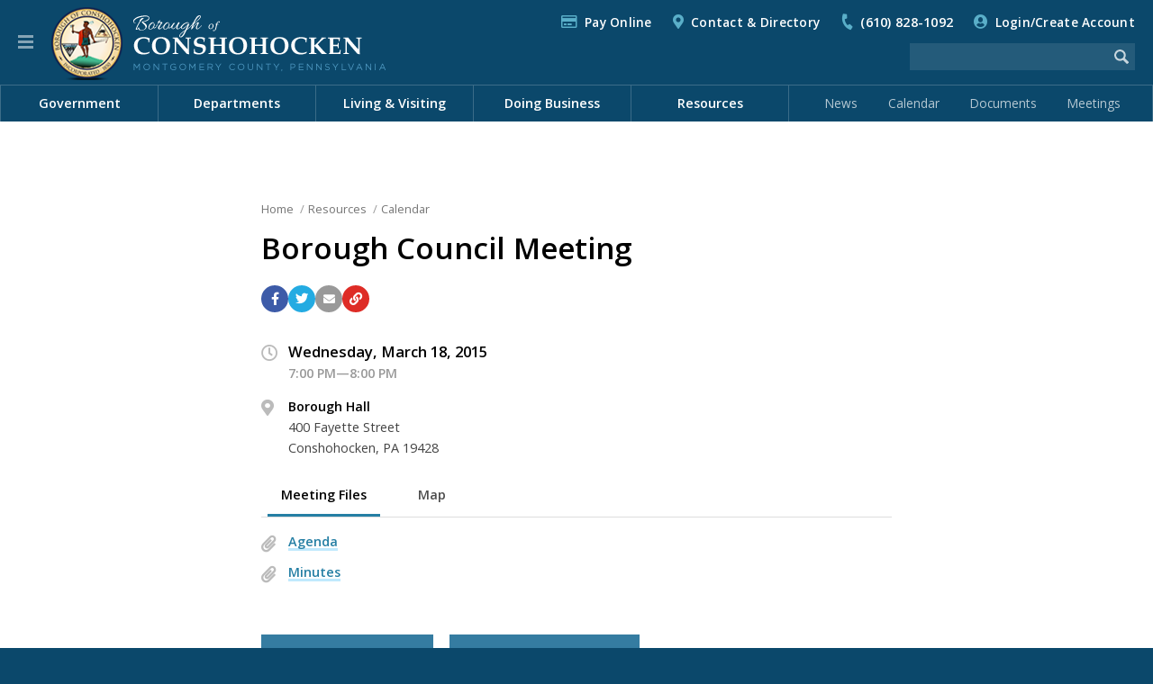

--- FILE ---
content_type: text/html; charset=utf-8
request_url: https://www.conshohockenpa.gov/resources/calendar/event-details/?id=3141
body_size: 12702
content:


<!DOCTYPE html>

<html lang="en">

<head>

    <!-- Google tag (gtag.js) -->
    <script async src=https://www.googletagmanager.com/gtag/js?id=G-K1SY92C3XN></script>
    <script>window.dataLayer = window.dataLayer || []; function gtag(){dataLayer.push(arguments);} gtag('js', new Date()); gtag('config', 'G-K1SY92C3XN');</script>

    <meta charset="utf-8" />
    <meta http-equiv="X-UA-Compatible" content="IE=edge,chrome=1" />
    <meta name="viewport" content="width=device-width, initial-scale=1.0" />

    
    


		<title>Borough Council Meeting | Borough of Conshohocken</title>
		<link rel="canonical" href="https://www.conshohockenpa.gov/resources/calendar/event-details/?id=3141" />


		<meta property="og:site_name" content="Borough of Conshohocken" />
		<meta name="application-name" content="Borough of Conshohocken" />

		<meta property="og:title" content="Borough Council Meeting" />
		<meta property="og:type" content="Website" />
		<meta property="og:url" content="https://www.conshohockenpa.gov/resources/calendar/event-details/?id=3141" />
		<meta property="og:locale" content="en_US" />


		<meta name="twitter:title" content="Borough Council Meeting" />
		<meta name="twitter:domain" content="https://www.conshohockenpa.gov" />


    <link rel="shortcut icon" type="image/png" href="/images/favicons/favicon80.png">
    <link rel="apple-touch-icon" href="/images/favicons/favicon200.png" />
    <meta name="msapplication-square70x70logo" content="/images/favicons/favicon80.png" />
    <meta name="msapplication-square150x150logo" content="/images/favicons/favicon200.png" />

    <!-- CSS -->
    <!-- Font Awesome -->
    <link rel="stylesheet" type="text/css" href="/inc/font-awesome/css/all.css" />
    <!-- Fancy Apps -->
    <link rel="stylesheet" type="text/css" href="/inc/FancyBox/jquery.fancybox.min.css" />
    <!-- SnackBar -->
    <link rel="stylesheet" type="text/css" href="/inc/SnackBar/snackbar.css" />
    <!-- pickadate.js -->
    <link rel="stylesheet" type="text/css" href="/inc/pickadate.js/themes/default.css" />
    <link rel="stylesheet" type="text/css" href="/inc/pickadate.js/themes/default.date.css" />
    <link rel="stylesheet" type="text/css" href="/inc/pickadate.js/themes/default.time.css" />
    <!-- Fonts -->
    <link href="https://fonts.googleapis.com/css?family=Open+Sans:400italic,400,300,600,700" rel="stylesheet" />
    <link href="https://fonts.googleapis.com/css?family=Roboto:400,500,700" rel="stylesheet" />
    <link rel="preconnect" href="https://fonts.googleapis.com" />
    <link rel="preconnect" href="https://fonts.gstatic.com" crossorigin />
    <link href="https://fonts.googleapis.com/css2?family=Caveat:wght@600&display=swap" rel="stylesheet" />
    <!-- Fonts, Client -->
    <!-- Design -->
    <link rel="stylesheet" type="text/css" href="/Css/v-639002787157603849/Main.css" />
    <link rel="stylesheet" type="text/css" href="/inc/Balloon.css" />

    
    <link rel="stylesheet" type="text/css" href="/Css/v-639002787141406349/Calendar-Details.css" />


</head>



<body class="preload">



    <a href="#article" id="skip-nav" class="acc-tab">Skip to content</a>



    <div id="print-header" class="print-only">Borough of Conshohocken</div>

    




    


<div id="sticky-header" class="cf" tabindex="-1">
	<button class="nav-button" tabindex="0" role="button" aria-label="Navigation Button" aria-expanded="false" aria-controls="mobile-nav"><span></span></button>
	<a href="/" title="Back to the Home Page" id="sh-logo"></a>
		<form method="get" action="/search/"><input type="text" class="search-term" name="search" aria-label="Search the website" /><input type="image" src="/images/icons/search-white-75.png" class="search-button" aria-label="Begin Search" /></form>
</div>

<header id="header" class="cf">
	<div id="h-top">
		<div class="page">
			<button class="nav-button" tabindex="0" role="button" aria-label="Navigation Button" aria-expanded="false" aria-controls="mobile-nav"><span></span></button>
			<a href="/" title="Back to the Home Page" id="h-logo"></a>	
				<a href="/search/" id="search-link" aria-label="Go to the search page"></a>
			<div id="t-links">			
<i class="far fa-credit-card"></i><a href="/resources/pay-online/">Pay Online</a>
						<i class="fas fa-map-marker-alt"></i><a href="/resources/contact-directory/">Contact &amp; Directory</a>
							<i class="fas fa-phone"></i><a href="tel:6108281092" rel="nofollow">(610) 828-1092</a>

						
				


	<span id="login-status">
			<i class="fas fa-user-circle"></i><a href="/my-account/">Login/Create Account</a>
	</span>

			</div>
			<div id="t-featured">
						
			</div>
				<form method="get" action="/search/"><input type="text" class="search-term" name="search" aria-label="Search the website" /><input type="image" src="/images/icons/search-white-75.png" class="search-button" aria-label="Begin Search" /></form>
		</div>					
		<nav aria-label="Main Navigation" role="navigation">
			<div class="page">
						<ul>
			<li class="chevron-down">
				<a href="/government/" role="menuitem">Government</a>
					<div class="menu-pu">
							<a href="/government/borough-council/">Borough Council</a>
							<a href="/government/citizen-boards-commissions/">Citizen Boards &amp; Commissions</a>
							<a href="/government/county-state-federal-government/">County, State, Federal Government</a>
							<a href="/government/mayor/">Mayor</a>
							<a href="/government/meetings/">Meetings</a>
							<a href="/government/office-of-the-borough-manager/">Office of the Borough Manager</a>
							<a href="/government/voter-services/">Voter Services</a>
							<a href="/government/ward-map/">Ward Map</a>
					</div>
			</li>
			<li class="chevron-down">
				<a href="/departments/" role="menuitem">Departments</a>
					<div class="menu-pu">
							<a href="/departments/administrative-services/">Administrative Services</a>
							<a href="/departments/emergency-management/">Emergency Management</a>
							<a href="/departments/emergency-medical-services/">Emergency Medical Services</a>
							<a href="/departments/fire-services/">Fire Services</a>
							<a href="/departments/housing-rehabilitation-program-grants/">Housing Rehabilitation Program &amp; Grants</a>
							<a href="/departments/licenses-inspections/">Licenses &amp; Inspections</a>
							<a href="/departments/police-services/">Police Services</a>
							<a href="/departments/public-information-special-events/">Public Information &amp; Special Events</a>
							<a href="/departments/public-services/">Public Services</a>
							<a href="/departments/recreation-services/">Recreation Services</a>
							<a href="/departments/subdivision-land-development/">Subdivision &amp; Land Development</a>
							<a href="/departments/zoning-services/">Zoning Services</a>
					</div>
			</li>
			<li class="chevron-down">
				<a href="/living-visiting/" role="menuitem">Living &amp; Visiting</a>
					<div class="menu-pu">
							<a href="/living-visiting/about-conshohocken/">About Conshohocken</a>
							<a href="/living-visiting/borough-parks/">Borough Parks</a>
							<a href="/living-visiting/community-center-at-the-fel/">Community Center at the Fel</a>
							<a href="https://conshohockencommunitygarden.com">Community Garden</a>
							<a href="/living-visiting/comprehensive-10-year-plan/">Comprehensive 10-Year Plan</a>
							<a href="/living-visiting/conshohocken-cab/">Conshohocken Cab</a>
							<a href="http://www.conshohockenrowingcenter.org">Conshohocken Rowing Center</a>
							<a href="/living-visiting/dining/">Dining</a>
							<a href="/living-visiting/events/">Events</a>
							<a href="/living-visiting/interactive-borough-map/">Interactive Borough Map</a>
							<a href="/living-visiting/library/">Library</a>
							<a href="/living-visiting/newsletter/">Newsletter</a>
							<a href="/living-visiting/parking/">Parking</a>
							<a href="/living-visiting/schools/">Schools</a>
							<a href="/living-visiting/snow-removal/">Snow Removal</a>
							<a href="/living-visiting/taxes/">Taxes</a>
							<a href="/living-visiting/transportation/">Transportation</a>
							<a href="/living-visiting/trash-recycling/">Trash &amp; Recycling</a>
							<a href="/living-visiting/utilities/">Utilities</a>
							<a href="/living-visiting/yard-waste-leaf-collection/">Yard Waste &amp; Leaf Collection</a>
					</div>
			</li>
			<li class="chevron-down">
				<a href="/doing-business/" role="menuitem">Doing Business</a>
					<div class="menu-pu">
							<a href="/doing-business/bids-request-for-proposals/">Bids &amp; Request for Proposals</a>
							<a href="/doing-business/starting-a-new-business/">Starting a New Business</a>
							<a href="/doing-business/fee-schedule/">Fee Schedule</a>
					</div>
			</li>
			<li class="chevron-down on">
				<a href="/resources/" role="menuitem">Resources</a>
					<div class="menu-pu">
							<a href="/resources/applications-forms/">Applications &amp; Forms</a>
							<a href="http://ecode360.com/CO2517?needHash=true">Borough Code of Ordinances</a>
							<a href="/resources/borough-projects/">Borough Projects</a>
							<a href="/resources/calendar/" class="on">Calendar</a>
							<a href="/resources/citizen-concerns-request-for-services/">Citizen Concerns &amp; Request For Services</a>
							<a href="/resources/conshohocken-hometown-heroes-banner-program/">Conshohocken Hometown Heroes Banner Program</a>
							<a href="/resources/contact-directory/">Contact &amp; Directory</a>
							<a href="/resources/friends-of-conshohocken-parks/">Friends of Conshohocken Parks</a>
							<a href="/resources/local-food-pantries/">Local Food Pantries</a>
							<a href="/resources/news/">News</a>
							<a href="/resources/pa-navigate/">PA Navigate</a>
							<a href="/resources/pay-online/">Pay Online</a>
							<a href="https://www.peco.com/my-account/customer-support/assistance-programs/customer-relief-fund">PECO Customer Relief Fund</a>
							<a href="/resources/right-to-know/">Right To Know</a>
							<a href="/resources/site-map/">Site Map</a>
							<a href="/resources/stormwater-management/">Stormwater Management</a>
							<a href="/resources/utility-assistance-programs/">Utility Assistance Programs</a>
							<a href="/resources/website-feedback/">Website Feedback</a>
					</div>
			</li>

						</ul>
						<span id="q-links">
								<a href="/resources/news/">News</a>
								<a href="/resources/calendar/">Calendar</a>
								<a href="/resources/applications-forms/">Documents</a>
								<a href="/government/meetings/">Meetings</a>
						</span>

			</div>
		</nav>
	</div>
</header>






	<div id="how" class="muni-modal">
		<div class="mm-header">How Do I...?<i class="fas fa-times icon modal-close"></i></div>
		<div class="mm-content">
			<div class="mm-menu">
				<ul class="mm-tabs">
				</ul>
			</div>
		</div>
		<div class="mm-footer"><a href="/resources/how-do-i/" class="c-more-link">View all How do I...? questions and answers</a></div>
	</div>
 

    


<div id="sticky-menu" tabindex="-1" aria-label="Website Menu" class="is-modal">

<button id="sm-current-menu-item" class="acc-tab">Go to current menu item</button>		<div class="row nav">
			<nav role="navigation" aria-label="Website Navigation" id="mobile-nav">
				<ul class="sticky-nav" aria-label="Website Menu" role="menubar">
				<li class="section-more">
					<a href="/government/" role="menuitem" class="section-main">Government</a>
						<button class="sm-more" role="button" aria-label="View more Government menu items" aria-expanded="false"><i class="fas fa-chevron-right"></i></button>
							<ul class="" aria-label="Government" role="menu">
				<li class="section-more">
					<a href="/government/borough-council/" role="menuitem" class="section">Borough Council</a>
						<button class="sm-more" role="button" aria-label="View more Borough Council menu items" aria-expanded="false"><i class="fas fa-chevron-right"></i></button>
							<ul class="" aria-label="Borough Council" role="menu">
				<li>
					<a href="/government/borough-council/council-meeting-schedule-agendas-minutes/" role="menuitem" class="section">Council Meeting Schedule, Agendas &amp; Minutes</a>
					
				</li>
				<li>
					<a href="https://conshohockenpa.viebit.com/index.php" role="menuitem" class="section">Council Meeting Videos</a>
					
				</li>
				<li>
					<a href="/government/borough-council/meet-your-council-members/" role="menuitem" class="section">Meet Your Council Members</a>
					
				</li>
				<li>
					<a href="/government/borough-council/proposed-ordinance-amendments/" role="menuitem" class="section">Proposed Ordinance Amendments</a>
					
				</li>
		</ul>

				</li>
				<li class="section-more">
					<a href="/government/citizen-boards-commissions/" role="menuitem" class="section">Citizen Boards &amp; Commissions</a>
						<button class="sm-more" role="button" aria-label="View more Citizen Boards &amp; Commissions menu items" aria-expanded="false"><i class="fas fa-chevron-right"></i></button>
							<ul class="" aria-label="Citizen Boards &amp; Commissions" role="menu">
				<li>
					<a href="/government/citizen-boards-commissions/board-commission-vacancy-postings/" role="menuitem" class="section">Board &amp; Commission Vacancy Postings</a>
					
				</li>
				<li>
					<a href="/government/citizen-boards-commissions/board-of-code-appeals/" role="menuitem" class="section">Board of Code Appeals</a>
					
				</li>
				<li>
					<a href="/government/citizen-boards-commissions/civil-service-commission/" role="menuitem" class="section">Civil Service Commission</a>
					
				</li>
				<li class="section-more">
					<a href="/government/citizen-boards-commissions/environmental-advisory-council/" role="menuitem" class="section">Environmental Advisory Council</a>
						<button class="sm-more" role="button" aria-label="View more Environmental Advisory Council menu items" aria-expanded="false"><i class="fas fa-chevron-right"></i></button>
							<ul class="" aria-label="Environmental Advisory Council" role="menu">
				<li>
					<a href="/government/citizen-boards-commissions/environmental-advisory-council/eac-events/" role="menuitem" class="section">EAC Events</a>
					
				</li>
				<li>
					<a href="/government/citizen-boards-commissions/environmental-advisory-council/eac-initiatives/" role="menuitem" class="section">EAC Initiatives</a>
					
				</li>
				<li>
					<a href="/government/citizen-boards-commissions/environmental-advisory-council/green-business-recognition-program/" role="menuitem" class="section">Green Business Recognition Program</a>
					
				</li>
		</ul>

				</li>
				<li>
					<a href="/government/citizen-boards-commissions/human-relations-commission/" role="menuitem" class="section">Human Relations Commission</a>
					
				</li>
				<li>
					<a href="/government/citizen-boards-commissions/main-street-overlay-task-force/" role="menuitem" class="section">Main Street Overlay Task Force</a>
					
				</li>
				<li>
					<a href="/government/citizen-boards-commissions/mary-wood-park-commission/" role="menuitem" class="section">Mary Wood Park Commission</a>
					
				</li>
				<li>
					<a href="/government/citizen-boards-commissions/municipal-sewer-authority-board/" role="menuitem" class="section">Municipal Sewer Authority Board</a>
					
				</li>
				<li>
					<a href="/government/citizen-boards-commissions/planning-commission/" role="menuitem" class="section">Planning Commission</a>
					
				</li>
				<li>
					<a href="/government/citizen-boards-commissions/redistricting-task-force/" role="menuitem" class="section">Redistricting Task Force</a>
					
				</li>
				<li>
					<a href="/government/citizen-boards-commissions/vacancy-board/" role="menuitem" class="section">Vacancy Board</a>
					
				</li>
				<li>
					<a href="/government/citizen-boards-commissions/zoning-hearing-board/" role="menuitem" class="section">Zoning Hearing Board</a>
					
				</li>
		</ul>

				</li>
				<li>
					<a href="/government/county-state-federal-government/" role="menuitem" class="section">County, State, Federal Government</a>
					
				</li>
				<li>
					<a href="/government/mayor/" role="menuitem" class="section">Mayor</a>
					
				</li>
				<li>
					<a href="/government/meetings/" role="menuitem" class="section">Meetings</a>
					
				</li>
				<li>
					<a href="/government/office-of-the-borough-manager/" role="menuitem" class="section">Office of the Borough Manager</a>
					
				</li>
				<li>
					<a href="/government/voter-services/" role="menuitem" class="section">Voter Services</a>
					
				</li>
				<li>
					<a href="/government/ward-map/" role="menuitem" class="section">Ward Map</a>
					
				</li>
		</ul>

				</li>
				<li class="section-more">
					<a href="/departments/" role="menuitem" class="section-main">Departments</a>
						<button class="sm-more" role="button" aria-label="View more Departments menu items" aria-expanded="false"><i class="fas fa-chevron-right"></i></button>
							<ul class="" aria-label="Departments" role="menu">
				<li class="section-more">
					<a href="/departments/administrative-services/" role="menuitem" class="section">Administrative Services</a>
						<button class="sm-more" role="button" aria-label="View more Administrative Services menu items" aria-expanded="false"><i class="fas fa-chevron-right"></i></button>
							<ul class="" aria-label="Administrative Services" role="menu">
				<li>
					<a href="/departments/administrative-services/act-44-pension-disclosures/" role="menuitem" class="section">Act 44 Pension Disclosures</a>
					
				</li>
				<li>
					<a href="/departments/administrative-services/citizen-concern-request-for-services/" role="menuitem" class="section">Citizen Concern &amp; Request for Services</a>
					
				</li>
				<li>
					<a href="/departments/administrative-services/finance/" role="menuitem" class="section">Finance</a>
					
				</li>
				<li>
					<a href="/departments/administrative-services/human-resources/" role="menuitem" class="section">Human Resources</a>
					
				</li>
		</ul>

				</li>
				<li class="section-more">
					<a href="/departments/emergency-management/" role="menuitem" class="section">Emergency Management</a>
						<button class="sm-more" role="button" aria-label="View more Emergency Management menu items" aria-expanded="false"><i class="fas fa-chevron-right"></i></button>
							<ul class="" aria-label="Emergency Management" role="menu">
				<li>
					<a href="/departments/emergency-management/emergency-alerts/" role="menuitem" class="section">Emergency Alerts</a>
					
				</li>
		</ul>

				</li>
				<li>
					<a href="/departments/emergency-medical-services/" role="menuitem" class="section">Emergency Medical Services</a>
					
				</li>
				<li class="section-more">
					<a href="/departments/fire-services/" role="menuitem" class="section">Fire Services</a>
						<button class="sm-more" role="button" aria-label="View more Fire Services menu items" aria-expanded="false"><i class="fas fa-chevron-right"></i></button>
							<ul class="" aria-label="Fire Services" role="menu">
				<li>
					<a href="/departments/fire-services/community-outreach-events/" role="menuitem" class="section">Community Outreach &amp; Events</a>
					
				</li>
		</ul>

				</li>
				<li>
					<a href="/departments/housing-rehabilitation-program-grants/" role="menuitem" class="section">Housing Rehabilitation Program &amp; Grants</a>
					
				</li>
				<li class="section-more">
					<a href="/departments/licenses-inspections/" role="menuitem" class="section">Licenses &amp; Inspections</a>
						<button class="sm-more" role="button" aria-label="View more Licenses &amp; Inspections menu items" aria-expanded="false"><i class="fas fa-chevron-right"></i></button>
							<ul class="" aria-label="Licenses &amp; Inspections" role="menu">
				<li>
					<a href="https://ecode360.com/CO2517?needHash=true" role="menuitem" class="section">Borough Code of Ordinances</a>
					
				</li>
				<li>
					<a href="/departments/licenses-inspections/li-forms-applications/" role="menuitem" class="section">L&amp;I Forms &amp; Applications</a>
					
				</li>
				<li>
					<a href="/departments/licenses-inspections/residential-rental-permits/" role="menuitem" class="section">Residential Rental Permits</a>
					
				</li>
				<li>
					<a href="/departments/licenses-inspections/use-and-occupancy-permits/" role="menuitem" class="section">Use and Occupancy Permits</a>
					
				</li>
		</ul>

				</li>
				<li class="section-more">
					<a href="/departments/police-services/" role="menuitem" class="section">Police Services</a>
						<button class="sm-more" role="button" aria-label="View more Police Services menu items" aria-expanded="false"><i class="fas fa-chevron-right"></i></button>
							<ul class="" aria-label="Police Services" role="menu">
				<li>
					<a href="/departments/police-services/divisions-and-units/" role="menuitem" class="section">Divisions and Units</a>
					
				</li>
				<li>
					<a href="/departments/police-services/events-community-outreach/" role="menuitem" class="section">Events &amp; Community Outreach</a>
					
				</li>
				<li>
					<a href="/departments/police-services/police-faqs-and-fees/" role="menuitem" class="section">Police FAQs and Fees</a>
					
				</li>
				<li>
					<a href="/departments/police-services/resources-related-links/" role="menuitem" class="section">Resources &amp; Related Links</a>
					
				</li>
				<li>
					<a href="/departments/police-services/traffic-safety-concerns-form/" role="menuitem" class="section">Traffic Safety Concerns Form</a>
					
				</li>
		</ul>

				</li>
				<li class="section-more">
					<a href="/departments/public-information-special-events/" role="menuitem" class="section">Public Information &amp; Special Events</a>
						<button class="sm-more" role="button" aria-label="View more Public Information &amp; Special Events menu items" aria-expanded="false"><i class="fas fa-chevron-right"></i></button>
							<ul class="" aria-label="Public Information &amp; Special Events" role="menu">
				<li>
					<a href="/departments/public-information-special-events/holiday-drive-in-movie/" role="menuitem" class="section">Holiday Drive-In Movie</a>
					
				</li>
				<li>
					<a href="/departments/public-information-special-events/halloween-parade/" role="menuitem" class="section">Halloween Parade</a>
					
				</li>
				<li>
					<a href="/departments/public-information-special-events/holiday-house-decorating-contest/" role="menuitem" class="section">Holiday House Decorating Contest</a>
					
				</li>
				<li>
					<a href="/departments/public-information-special-events/july-3rd-fireworks-display/" role="menuitem" class="section">July 3rd Fireworks Display</a>
					
				</li>
				<li>
					<a href="/departments/public-information-special-events/funfest/" role="menuitem" class="section">Funfest</a>
					
				</li>
		</ul>

				</li>
				<li class="section-more">
					<a href="/departments/public-services/" role="menuitem" class="section">Public Services</a>
						<button class="sm-more" role="button" aria-label="View more Public Services menu items" aria-expanded="false"><i class="fas fa-chevron-right"></i></button>
							<ul class="" aria-label="Public Services" role="menu">
				<li>
					<a href="/departments/public-services/commerical-trash-recycling/" role="menuitem" class="section">Commerical Trash &amp; Recycling</a>
					
				</li>
				<li>
					<a href="/departments/public-services/residential-trash-recycling/" role="menuitem" class="section">Residential Trash &amp; Recycling</a>
					
				</li>
				<li class="section-more">
					<a href="/departments/public-services/yard-waste/" role="menuitem" class="section">Yard Waste</a>
						<button class="sm-more" role="button" aria-label="View more Yard Waste menu items" aria-expanded="false"><i class="fas fa-chevron-right"></i></button>
							<ul class="" aria-label="Yard Waste" role="menu">
				<li>
					<a href="/departments/public-services/yard-waste/grass-clippings-faqs/" role="menuitem" class="section">Grass Clippings FAQs</a>
					
				</li>
		</ul>

				</li>
				<li>
					<a href="/departments/public-services/snow-removal-management/" role="menuitem" class="section">Snow Removal Management</a>
					
				</li>
		</ul>

				</li>
				<li class="section-more">
					<a href="/departments/recreation-services/" role="menuitem" class="section">Recreation Services</a>
						<button class="sm-more" role="button" aria-label="View more Recreation Services menu items" aria-expanded="false"><i class="fas fa-chevron-right"></i></button>
							<ul class="" aria-label="Recreation Services" role="menu">
				<li>
					<a href="/departments/recreation-services/discount-tickets/" role="menuitem" class="section">Discount Tickets</a>
					
				</li>
				<li>
					<a href="/departments/recreation-services/events/" role="menuitem" class="section">Events</a>
					
				</li>
				<li>
					<a href="/departments/recreation-services/memberships/" role="menuitem" class="section">Memberships</a>
					
				</li>
				<li class="section-more">
					<a href="/departments/recreation-services/parks/" role="menuitem" class="section">Parks</a>
						<button class="sm-more" role="button" aria-label="View more Parks menu items" aria-expanded="false"><i class="fas fa-chevron-right"></i></button>
							<ul class="" aria-label="Parks" role="menu">
				<li>
					<a href="/departments/recreation-services/parks/2nd-avenue-meadows/" role="menuitem" class="section">2nd Avenue Meadows</a>
					
				</li>
				<li>
					<a href="/departments/recreation-services/parks/aubrey-collins-memorial-park/" role="menuitem" class="section">Aubrey Collins Memorial Park</a>
					
				</li>
				<li>
					<a href="/departments/recreation-services/parks/aa-garthwaite-stadium-a-field/" role="menuitem" class="section">A.A. Garthwaite Stadium (A-Field)</a>
					
				</li>
				<li>
					<a href="/departments/recreation-services/parks/b-field/" role="menuitem" class="section">B-Field</a>
					
				</li>
				<li>
					<a href="/departments/recreation-services/parks/mary-wood-park/" role="menuitem" class="section">Mary Wood Park</a>
					
				</li>
				<li>
					<a href="/departments/recreation-services/parks/sutcliffe-park/" role="menuitem" class="section">Sutcliffe Park</a>
					
				</li>
		</ul>

				</li>
				<li>
					<a href="/departments/recreation-services/programs/" role="menuitem" class="section">Programs</a>
					
				</li>
				<li>
					<a href="/departments/recreation-services/recreational-facilities/" role="menuitem" class="section">Recreational Facilities</a>
					
				</li>
				<li>
					<a href="/departments/recreation-services/registration-info/" role="menuitem" class="section">Registration Info</a>
					
				</li>
				<li>
					<a href="/departments/recreation-services/rentals/" role="menuitem" class="section">Rentals</a>
					
				</li>
		</ul>

				</li>
				<li class="section-more">
					<a href="/departments/subdivision-land-development/" role="menuitem" class="section">Subdivision &amp; Land Development</a>
						<button class="sm-more" role="button" aria-label="View more Subdivision &amp; Land Development menu items" aria-expanded="false"><i class="fas fa-chevron-right"></i></button>
							<ul class="" aria-label="Subdivision &amp; Land Development" role="menu">
				<li>
					<a href="/departments/subdivision-land-development/stormwater-management/" role="menuitem" class="section">Stormwater Management</a>
					
				</li>
		</ul>

				</li>
				<li>
					<a href="/departments/zoning-services/" role="menuitem" class="section">Zoning Services</a>
					
				</li>
		</ul>

				</li>
				<li class="section-more">
					<a href="/living-visiting/" role="menuitem" class="section-main">Living &amp; Visiting</a>
						<button class="sm-more" role="button" aria-label="View more Living &amp; Visiting menu items" aria-expanded="false"><i class="fas fa-chevron-right"></i></button>
							<ul class="" aria-label="Living &amp; Visiting" role="menu">
				<li>
					<a href="/living-visiting/about-conshohocken/" role="menuitem" class="section">About Conshohocken</a>
					
				</li>
				<li>
					<a href="/living-visiting/borough-parks/" role="menuitem" class="section">Borough Parks</a>
					
				</li>
				<li>
					<a href="/living-visiting/community-center-at-the-fel/" role="menuitem" class="section">Community Center at the Fel</a>
					
				</li>
				<li>
					<a href="https://conshohockencommunitygarden.com" role="menuitem" class="section">Community Garden</a>
					
				</li>
				<li>
					<a href="/living-visiting/comprehensive-10-year-plan/" role="menuitem" class="section">Comprehensive 10-Year Plan</a>
					
				</li>
				<li class="section-more">
					<a href="/living-visiting/conshohocken-cab/" role="menuitem" class="section">Conshohocken Cab</a>
						<button class="sm-more" role="button" aria-label="View more Conshohocken Cab menu items" aria-expanded="false"><i class="fas fa-chevron-right"></i></button>
							<ul class="" aria-label="Conshohocken Cab" role="menu">
				<li>
					<a href="/living-visiting/conshohocken-cab/fare-information/" role="menuitem" class="section">Fare Information</a>
					
				</li>
				<li>
					<a href="/living-visiting/conshohocken-cab/shuttle-stops/" role="menuitem" class="section">Shuttle Stops</a>
					
				</li>
				<li>
					<a href="/living-visiting/conshohocken-cab/the-santa-shuttle/" role="menuitem" class="section">The Santa Shuttle</a>
					
				</li>
				<li>
					<a href="/living-visiting/conshohocken-cab/santa-shuttle-map/" role="menuitem" class="section">Santa Shuttle Map</a>
					
				</li>
		</ul>

				</li>
				<li>
					<a href="http://www.conshohockenrowingcenter.org" role="menuitem" class="section">Conshohocken Rowing Center</a>
					
				</li>
				<li>
					<a href="/living-visiting/dining/" role="menuitem" class="section">Dining</a>
					
				</li>
				<li>
					<a href="/living-visiting/events/" role="menuitem" class="section">Events</a>
					
				</li>
				<li>
					<a href="/living-visiting/interactive-borough-map/" role="menuitem" class="section">Interactive Borough Map</a>
					
				</li>
				<li>
					<a href="/living-visiting/library/" role="menuitem" class="section">Library</a>
					
				</li>
				<li>
					<a href="/living-visiting/newsletter/" role="menuitem" class="section">Newsletter</a>
					
				</li>
				<li class="section-more">
					<a href="/living-visiting/parking/" role="menuitem" class="section">Parking</a>
						<button class="sm-more" role="button" aria-label="View more Parking menu items" aria-expanded="false"><i class="fas fa-chevron-right"></i></button>
							<ul class="" aria-label="Parking" role="menu">
				<li>
					<a href="/living-visiting/parking/parking-permits/" role="menuitem" class="section">Parking Permits</a>
					
				</li>
				<li>
					<a href="/living-visiting/parking/parking-tickets/" role="menuitem" class="section">Parking Tickets</a>
					
				</li>
				<li>
					<a href="/living-visiting/parking/parkmobile/" role="menuitem" class="section">Parkmobile</a>
					
				</li>
		</ul>

				</li>
				<li>
					<a href="/living-visiting/schools/" role="menuitem" class="section">Schools</a>
					
				</li>
				<li>
					<a href="/living-visiting/snow-removal/" role="menuitem" class="section">Snow Removal</a>
					
				</li>
				<li>
					<a href="/living-visiting/taxes/" role="menuitem" class="section">Taxes</a>
					
				</li>
				<li>
					<a href="/living-visiting/transportation/" role="menuitem" class="section">Transportation</a>
					
				</li>
				<li>
					<a href="/living-visiting/trash-recycling/" role="menuitem" class="section">Trash &amp; Recycling</a>
					
				</li>
				<li>
					<a href="/living-visiting/utilities/" role="menuitem" class="section">Utilities</a>
					
				</li>
				<li>
					<a href="/living-visiting/yard-waste-leaf-collection/" role="menuitem" class="section">Yard Waste &amp; Leaf Collection</a>
					
				</li>
		</ul>

				</li>
				<li class="section-more">
					<a href="/doing-business/" role="menuitem" class="section-main">Doing Business</a>
						<button class="sm-more" role="button" aria-label="View more Doing Business menu items" aria-expanded="false"><i class="fas fa-chevron-right"></i></button>
							<ul class="" aria-label="Doing Business" role="menu">
				<li>
					<a href="/doing-business/bids-request-for-proposals/" role="menuitem" class="section">Bids &amp; Request for Proposals</a>
					
				</li>
				<li>
					<a href="/doing-business/starting-a-new-business/" role="menuitem" class="section">Starting a New Business</a>
					
				</li>
				<li>
					<a href="/doing-business/fee-schedule/" role="menuitem" class="section">Fee Schedule</a>
					
				</li>
		</ul>

				</li>
				<li class="section-more">
					<a href="/resources/" role="menuitem" class="section-main">Resources</a>
						<button class="sm-more" role="button" aria-label="View more Resources menu items" aria-expanded="false"><i class="fas fa-chevron-right"></i></button>
							<ul class="" aria-label="Resources" role="menu">
				<li>
					<a href="/resources/applications-forms/" role="menuitem" class="section">Applications &amp; Forms</a>
					
				</li>
				<li>
					<a href="http://ecode360.com/CO2517?needHash=true" role="menuitem" class="section">Borough Code of Ordinances</a>
					
				</li>
				<li>
					<a href="/resources/borough-projects/" role="menuitem" class="section">Borough Projects</a>
					
				</li>
				<li>
					<a href="/resources/calendar/" role="menuitem" class="section">Calendar</a>
					
				</li>
				<li>
					<a href="/resources/citizen-concerns-request-for-services/" role="menuitem" class="section">Citizen Concerns &amp; Request For Services</a>
					
				</li>
				<li>
					<a href="/resources/conshohocken-hometown-heroes-banner-program/" role="menuitem" class="section">Conshohocken Hometown Heroes Banner Program</a>
					
				</li>
				<li>
					<a href="/resources/contact-directory/" role="menuitem" class="section">Contact &amp; Directory</a>
					
				</li>
				<li>
					<a href="/resources/friends-of-conshohocken-parks/" role="menuitem" class="section">Friends of Conshohocken Parks</a>
					
				</li>
				<li>
					<a href="/resources/local-food-pantries/" role="menuitem" class="section">Local Food Pantries</a>
					
				</li>
				<li>
					<a href="/resources/news/" role="menuitem" class="section">News</a>
					
				</li>
				<li>
					<a href="/resources/pa-navigate/" role="menuitem" class="section">PA Navigate</a>
					
				</li>
				<li>
					<a href="/resources/pay-online/" role="menuitem" class="section">Pay Online</a>
					
				</li>
				<li>
					<a href="https://www.peco.com/my-account/customer-support/assistance-programs/customer-relief-fund" role="menuitem" class="section">PECO Customer Relief Fund</a>
					
				</li>
				<li>
					<a href="/resources/right-to-know/" role="menuitem" class="section">Right To Know</a>
					
				</li>
				<li>
					<a href="/resources/site-map/" role="menuitem" class="section">Site Map</a>
					
				</li>
				<li>
					<a href="/resources/stormwater-management/" role="menuitem" class="section">Stormwater Management</a>
					
				</li>
				<li>
					<a href="/resources/utility-assistance-programs/" role="menuitem" class="section">Utility Assistance Programs</a>
					
				</li>
				<li>
					<a href="/resources/website-feedback/" role="menuitem" class="section">Website Feedback</a>
					
				</li>
		</ul>

				</li>
									</ul>
			</nav>
		</div>

	<div class="row">
				<h3>My Account</h3>
					<span><i class="fas fa-fw fa-user-circle"></i><a href="/my-account/">Login/Create Account</a></span>

	</div>

			<div class="row">
				<div><a href="/resources/pay-online/" class="button"><i class="far fa-credit-card"></i>Pay Online</a></div>
			</div>


			<div class="row">
						<span><i class="fas fa-fw fa-map-marker-alt"></i><a href="/resources/contact-directory/">Address & Directions</a></span>
						<span><i class="fas fa-fw fa-phone"></i><a href="tel:6108281092" rel="nofollow">(610) 828-1092</a></span>

			</div>


			<div class="row">
				<h3>More</h3>
				<ul>

						<li><a href="/resources/news/">News</a></li>
						<li><a href="/resources/calendar/">Calendar</a></li>
						<li><a href="/resources/applications-forms/">Documents</a></li>
						<li><a href="/government/meetings/">Meetings</a></li>

						<li><a href="/resources/contact-directory/">Contact &amp; Directory</a></li>
						<li><a href="/resources/site-map/">Site Map</a></li>

				</ul>
			</div>
			<div class="row follow">
<a href="https://www.facebook.com/ConshohockenBorough" title="Facebook" aria-label="Facebook" data-balloon="Facebook" data-balloon-pos="up" target="_blank"><i class="fab fa-facebook-f"></i></a><a href="https://www.twitter.com/ConshyBorough" title="X" aria-label="X" data-balloon="X" data-balloon-pos="up" target="_blank"><i class="fab fa-twitter"></i></a><a href="https://www.instagram.com/conshyborough" title="Instagram" aria-label="Instagram" data-balloon="Instagram" data-balloon-pos="up" target="_blank"><i class="fab fa-instagram"></i></a><a href="https://www.youtube.com/@ConshohockenBorough" title="YouTube" aria-label="YouTube" data-balloon="YouTube" data-balloon-pos="up" target="_blank"><i class="fab fa-youtube"></i></a><a href="https://www.linkedin.com/company/borough-of-conshohocken/" title="LinkedIn" aria-label="LinkedIn" data-balloon="LinkedIn" data-balloon-pos="up" target="_blank"><i class="fab fa-linkedin"></i></a>				<a href="/my-account/" class="signup" title="Email alerts (and more)" aria-label="Email alerts (and more)" data-balloon="Email alerts (and more)" data-balloon-pos="up"><i class="fas fa-bullhorn"></i></a>			</div>


	<button id="sm-close-menu" class="acc-tab">Close menu</button>
</div>





    





<section id="article" class="cf">
    <div id="a-wrapper">

        <article class="page" data-test="3141">

            <header class="wide">
                
		<div id="placeholder">
					<span><a href="/">Home</a></span>
					<span><a href="/resources/">Resources<i class="fas fa-chevron-down"></i></a></span>
					<span><a href="/resources/calendar/">Calendar</a></span>
		</div>


                    <h1>Borough Council Meeting</h1>

                

<div id="page-share" class="social">
	<a class="facebook" aria-label="Share with Facebook" data-balloon="Share with Facebook" data-balloon-pos="up" onclick="window.open(this.href,'my_window','left=20,top=20,width=500,height=400,toolbar=1,resizable=0'); return false;" href="https://www.facebook.com/sharer/sharer.php?u=https://www.conshohockenpa.gov/resources/calendar/event-details/?id=3141"><i class="fab fa-facebook-f"></i></a>
	<a class="twitter" aria-label="Share with Twitter" data-balloon="Tweet this page" data-balloon-pos="up" onclick="window.open(this.href,'my_window','left=20,top=20,width=500,height=400,toolbar=1,resizable=0'); return false;" href="https://twitter.com/share?url=https://www.conshohockenpa.gov/resources/calendar/event-details/?id=3141"><i class="fab fa-twitter"></i></a>
	<a class="email" aria-label="Email a link to this page" data-balloon="Email a link to this page" data-balloon-pos="up" href="javascript:void(0);" onclick="return email_link();"><i class="fas fa-envelope"></i></a>
	<a class="copy-link" aria-label="Copy link to page" data-copy-link="https://www.conshohockenpa.gov/resources/calendar/event-details/?id=3141" data-balloon="Copy link to page" data-balloon-pos="up" href="javascript:void(0)"><i class="fas fa-link"></i></a>
</div>
            </header>

            <div id="a-content" class="cf">

                <div id="c-article" class="article var-font">

                        <ul id="ce-summary">
                            <li id="event-datetime">

                                <div id="dt-date">Wednesday, March 18, 2015</div>
                                        <div id="dt-time">7:00 PM&#8212;8:00 PM</div>


                            </li>



                                <li id="event-location">

                                        <div id="loc-location">Borough Hall</div>

                                        <div id="loc-address">
400 Fayette Street<br />
                                            Conshohocken,
                                            PA 19428
                                        </div>

                                </li>
                        </ul>
                        <ul id="ce-tabs">

                            
                                                                <li><a id="tab-meeting">Meeting Files</a></li>
                                                            <li><a id="tab-map-embed">Map</a></li>
                            
                        </ul>
                        <div id="ce-article" class="e-content">

                            
                                                                <div class="tab-content a-content rem" id="tab-meeting-content">
                                        <ul id="event-files">
    <li class="icon-File"><a href="/media/2004/march-18-2015.pdf" target="_blank">Agenda</a></li>
                                                                                            <li class="icon-File"><a href="/media/2144/march-18-2015.pdf" target="_blank">Minutes</a></li>
                                        </ul>
                                    </div>
                                                            <div class="tab-content rem" id="tab-map-embed-content">
                                    <iframe width="100%"
                                            height="500"
                                            title="Google Map"
                                            frameborder="0" style="border:0"
                                            src="https://www.google.com/maps/embed/v1/place?key=AIzaSyC4K3oKsvJHDvlW9JkcaQgPwzUBqODej9U&q=place_id:ChIJKcJDDF2-xokR0v3VKv3C2LM&zoom=18" allowfullscreen>
                                    </iframe>
                                </div>
                            
                        </div>




                        <div class="view-actions">
                            <a href="/resources/calendar/" class="button"><i class="fas fa-calendar-alt"></i>View All Events</a>
<a href="/government/meetings/" class="button"><i class="fas fa-gavel"></i>View All Meetings</a>                                                    </div>

                </div>

                <div id="c-side">

                    		<nav>
			<h2 class="mobile">Resources</h2>        
			<ul>
				<li><a href="/resources/applications-forms/">Applications &amp; Forms</a>
				</li>
				<li><a href="http://ecode360.com/CO2517?needHash=true">Borough Code of Ordinances</a>
				</li>
				<li><a href="/resources/borough-projects/">Borough Projects</a>
				</li>
				<li><a href="/resources/calendar/" class="on">Calendar</a>
				</li>
				<li><a href="/resources/citizen-concerns-request-for-services/">Citizen Concerns &amp; Request For Services</a>
				</li>
				<li><a href="/resources/conshohocken-hometown-heroes-banner-program/">Conshohocken Hometown Heroes Banner Program</a>
				</li>
				<li><a href="/resources/contact-directory/">Contact &amp; Directory</a>
				</li>
				<li><a href="/resources/friends-of-conshohocken-parks/">Friends of Conshohocken Parks</a>
				</li>
				<li><a href="/resources/local-food-pantries/">Local Food Pantries</a>
				</li>
				<li><a href="/resources/news/">News</a>
				</li>
				<li><a href="/resources/pa-navigate/">PA Navigate</a>
				</li>
				<li><a href="/resources/pay-online/">Pay Online</a>
				</li>
				<li><a href="https://www.peco.com/my-account/customer-support/assistance-programs/customer-relief-fund">PECO Customer Relief Fund</a>
				</li>
				<li><a href="/resources/right-to-know/">Right To Know</a>
				</li>
				<li><a href="/resources/site-map/">Site Map</a>
				</li>
				<li><a href="/resources/stormwater-management/">Stormwater Management</a>
				</li>
				<li><a href="/resources/utility-assistance-programs/">Utility Assistance Programs</a>
				</li>
				<li><a href="/resources/website-feedback/">Website Feedback</a>
				</li>
			</ul>    
		</nav>






                    <div id="s-sidebar">

                        
            <h2>Borough of Conshohocken</h2>
        <p>
                <strong>Borough Hall</strong>

                <br />

400 Fayette Street<br />
Conshohocken,
                     PA                     19428        </p>
<p><a rel="noopener" href="https://goo.gl/maps/vDHCJFfALLUh2Cyv9" target="_blank" class="button">Directions to Borough Hall</a></p>
<p>Website: <a href="http://www.conshohockenpa.gov">www.conshohockenpa.gov</a></p>            <p>
<span class="line">Phone: <a href="tel:6108281092" rel="nofollow">(610) 828-1092</a></span>                <span class="line">Fax: <a href="tel:6108280920" rel="nofollow">(610) 828-0920</a></span>                            </p>
            <p>
                <strong>Hours</strong>
                    <br />Mon - Fri: 8:30 am - 4:30 pm            </p>
        <p class="c-more-link"><a href="/resources/contact-directory/">View Contacts &amp; Directory</a></p>



                    </div>
                </div>
            </div>

        </article>

    </div>
</section>



    


<footer>
	<div id="f-blocks" class="page row f-section">
		<div class="col col-f-seal"><div id="block-seal"></div></div>
		<div class="col col-f-about">			

			<h2>About Borough of Conshohocken</h2>
				<div>Conshohocken is a one-square mile borough located in southeast Pennsylvania, about 15 miles from Philadelphia. It has quickly developed into a hub of residential and commercial activity, becoming one of the most important professional centers in Montgomery County.</div>
			
		</div>
		<div class="col col-f-text">
			
			
			
			<h2>Contact Us</h2>
			
					<p>
<strong>Borough of Conshohocken</strong><br />400 Fayette Street<br /> Conshohocken, PA 19428								<p>
<span class="line">Phone: <a href="tel:6108281092" rel="nofollow">(610) 828-1092</a></span>									<span class="line">Fax: <a href="tel:6108280920" rel="nofollow">(610) 828-0920</a></span>								</p>
								<p><strong>Hours</strong>
									<br />Mon - Fri: 8:30 am - 4:30 pm								</p>

					</p>

		</div>
		<div class="col col-f-text">

			

			<h2>Stay Connected</h2>
<div class="block-social"><span class="social"><a href="https://www.facebook.com/ConshohockenBorough" style="background:#1877f2" title="Facebook" aria-label="Facebook" data-balloon="Facebook" data-balloon-pos="up" target="_blank"><i class="fab fa-facebook-f"></i></a></span><a href="https://www.facebook.com/ConshohockenBorough" title="Facebook" aria-label="Facebook" data-balloon="Facebook" data-balloon-pos="up" target="_blank">Facebook</a></div><div class="block-social"><span class="social"><a href="https://www.twitter.com/ConshyBorough" style="background:#1da1f2" title="X" aria-label="X" data-balloon="X" data-balloon-pos="up" target="_blank"><i class="fab fa-twitter"></i></a></span><a href="https://www.twitter.com/ConshyBorough" title="X" aria-label="X" data-balloon="X" data-balloon-pos="up" target="_blank">X</a></div><div class="block-social"><span class="social"><a href="https://www.instagram.com/conshyborough" style="background:#e4405f" title="Instagram" aria-label="Instagram" data-balloon="Instagram" data-balloon-pos="up" target="_blank"><i class="fab fa-instagram"></i></a></span><a href="https://www.instagram.com/conshyborough" title="Instagram" aria-label="Instagram" data-balloon="Instagram" data-balloon-pos="up" target="_blank">Instagram</a></div><div class="block-social"><span class="social"><a href="https://www.youtube.com/@ConshohockenBorough" style="background:#ff0000" title="YouTube" aria-label="YouTube" data-balloon="YouTube" data-balloon-pos="up" target="_blank"><i class="fab fa-youtube"></i></a></span><a href="https://www.youtube.com/@ConshohockenBorough" title="YouTube" aria-label="YouTube" data-balloon="YouTube" data-balloon-pos="up" target="_blank">YouTube</a></div><div class="block-social"><span class="social"><a href="https://www.linkedin.com/company/borough-of-conshohocken/" style="background:#0077b5" title="LinkedIn" aria-label="LinkedIn" data-balloon="LinkedIn" data-balloon-pos="up" target="_blank"><i class="fab fa-linkedin"></i></a></span><a href="https://www.linkedin.com/company/borough-of-conshohocken/" title="LinkedIn" aria-label="LinkedIn" data-balloon="LinkedIn" data-balloon-pos="up" target="_blank">LinkedIn</a></div>					<div class="block-social"><span class="social"><a href="/my-account/" class="signup" title="Sign up for email alerts (and more)" aria-label="Sign up for email alerts (and more)" data-balloon="Sign up for email alerts (and more)" data-balloon-pos="up"><i class="fas fa-bullhorn"></i></a></span><a href="/my-account/" title="Sign up for email alerts (and more)" aria-label="Sign up for email alerts (and more)" data-balloon="Sign up for email alerts (and more)" data-balloon-pos="up">Sign up for alerts</a></div>

		</div>
	</div>
	<div id="f-bottom" class="page row f-section">
		<div class="col col-2" id="bottom-text">
				<p>&#169; 2023 Borough of Conshohocken. All rights reserved.</p>
		</div>
		<div class="col col-2 t-right" id="bottom-links">

			

					<p id="b-links">        
							<a href="/resources/contact-directory/">Contact &amp; Directory</a>
							<a href="/resources/site-map/">Site Map</a>
					</p>
				
		</div>
	</div>

</footer>



 

    

    <div id="fake-modal"></div>

    <!-- jQuery -->
    <script src="https://code.jquery.com/jquery-3.2.1.js"
            integrity="sha256-DZAnKJ/6XZ9si04Hgrsxu/8s717jcIzLy3oi35EouyE="
            crossorigin="anonymous"></script>
    <!-- Fancy Apps -->
    <script src="/inc/FancyBox/jquery.fancybox.js"></script>
    <!-- SnackBar -->
    <script src="/inc/SnackBar/snackbar.min.js"></script>
    <!-- pickadate.js -->
    <script src="/inc/pickadate.js/picker.js"></script>
    <script src="/inc/pickadate.js/picker.date.js"></script>
    <script src="/inc/pickadate.js/picker.time.js"></script>
    <!-- Scrolltop Control -->
    <script src="/inc/scrolltopcontrol.js"></script>
    <!-- Moment -->
    <script src="/inc/moment/moment.js"></script>
    <!-- Simple Table Sorting -->
    <script src="/inc/Stupid-Table.js"></script>
    <!-- ValidForm -->
    <script src="/inc/valid-form/valid-form.js"></script>
    <!-- Cookie JS -->
    <script src="/inc/js.cookie.js"></script>

    
    <script>
		$(function()
		{
			var tab_count = $("#ce-tabs").children().length;

			if(tab_count != 0)
			{

				$("#ce-tabs li a:first").addClass("active");
				$(".tab-content:first").show();

				$("#ce-tabs li a").on("click", function()
				{
					$("#ce-tabs li a").removeClass("active");
					$(this).addClass("active");

					var t = $(this).attr("id");
					$("#ce-article .tab-content").hide();
					$("#" + t + "-content").show();
				});
			}
			else
			{
				$("#ce-tabs").hide();
				$("#ce-article").hide();
			}
		});
    </script>


    <!-- Design -->
    <script src="/scripts/v-638802415305495265/Main.js"></script>



    <script>
			$(function() {
				// Check for Bookmark
				is_bookmark("1958");

				// Bookmarking
				$("#bookmark-it").click(function() {
					set_bookmark("1958","Event Details", "/my-account/my-bookmarks/");
				});
			});
    </script>

    <!-- Used for AJAX in AddAntiForgeryToken() -->
    <form id="__AjaxAntiForgeryForm" action="#" method="post" class="noindex"><input name="__RequestVerificationToken" type="hidden" value="-p5eQlnbCckjpPWuxBTnI11-URWc26Zxtl6oxEF31J7r2ZqdWJc1GGkGsjAGTo46AqdB1Bku66SBQU6fDiEBi4tJvW2mgOktzANy40Y6lxg1" /></form>
</body>

</html>



--- FILE ---
content_type: text/css
request_url: https://www.conshohockenpa.gov/Css/v-639002787141406349/Calendar-Details.css
body_size: 1497
content:
/* Dark Blue */
/* Bright Blue */
/* Light Blue */
#ce-title {
  height: 70px;
  background-color: #357ca1;
  font-family: Roboto, "Open Sans", arial, sans-serif;
  color: #fff;
  line-height: 70px;
  padding: 0 20px;
  font-size: 1.25em;
  font-weight: 500;
  position: absolute;
  top: 0;
  left: 0;
  right: 0;
}

#ce-title .icon {
  position: absolute;
  z-index: 11;
  top: 50%;
  -webkit-transform: translateY(-50%);
  -moz-transform: translateY(-50%);
  transform: translateY(-50%);
  right: 20px;
  font-size: 15px;
  color: rgba(255, 255, 255, 0.5);
  border: none;
  background: none;
  cursor: pointer;
  -webkit-transition: all 0.15s ease-in-out;
  -moz-transition: all 0.15s ease-in-out;
  transition: all 0.15s ease-in-out;
  width: 15px;
  height: 15px;
}
#ce-title .icon:hover {
  color: rgb(255, 255, 255);
}

#ce-content {
  position: absolute;
  top: 70px;
  bottom: 70px;
  left: 0;
  right: 0;
  padding: 20px;
  font-size: 0.85em;
  line-height: 1.7;
  color: #444;
  overflow: auto;
}

ul#ce-summary {
  list-style: none;
  margin: 0;
  padding: 0 30px 0 0;
}
ul#ce-summary > li {
  margin-top: 0.8em;
  position: relative;
  padding-left: 30px;
  padding-top: 3px;
}
ul#ce-summary > li:first-child {
  margin-top: 0 !important;
}
ul#ce-summary > li::after {
  content: "";
  display: block;
  height: 0;
  clear: both;
  visibility: hidden;
}
ul#ce-summary > li::before {
  font-family: "Font Awesome 5 Free";
  font-style: normal;
  font-size: 1.3em;
  color: #bbb;
  position: absolute;
  top: 2px;
  left: 0;
}
ul#ce-summary > li img {
  max-width: 100%;
}
ul#ce-summary a {
  color: #257fa4;
}

li#event-datetime::before {
  content: "\f017";
  font-weight: 500;
}

div#dt-date {
  font-weight: 600;
  font-size: 1.15em;
  line-height: 1.5;
  color: rgb(0, 0, 0);
}

div#dt-time {
  display: block;
  font-weight: 600;
  font-size: 1em;
  color: #999;
}

div#dt-repeat {
  display: block;
  font-weight: 500;
  font-size: 0.9em;
  color: #999;
  margin-top: 0.5em;
  font-style: italic;
}

li#event-desc *:first-child {
  margin-top: 0;
}
li#event-desc::before {
  content: "\f036";
  font-weight: 900;
}
li#event-desc p, li#event-desc ol, li#event-desc ul {
  margin-top: 0.5em;
  margin-bottom: 0;
}
li#event-desc li {
  list-style: disc;
}
li#event-desc strong, li#event-desc b {
  font-weight: bold;
}

li#event-location::before {
  content: "\f3c5";
  font-weight: 900;
}

div#loc-location {
  font-weight: 600;
  font-size: 1em;
  color: rgb(0, 0, 0);
}

ul#ce-summary + div#attach-files {
  margin-top: 1em;
}

div#attach-files {
  font-weight: 600;
  font-size: 1em;
  color: rgb(0, 0, 0);
}

#ce-footer {
  position: absolute;
  left: 0;
  right: 0;
  bottom: 0;
  height: 70px;
  border-top: 1px solid #ddd;
  padding: 0 20px;
  font-size: 0.85em;
  font-family: Roboto, "Open Sans", arial, sans-serif;
}
#ce-footer a {
  display: inline-block;
  color: #888;
  text-decoration: none;
  -webkit-transition: all 0.15s ease-in-out;
  -moz-transition: all 0.15s ease-in-out;
  -o-transition: all 0.15s ease-in-out;
  transition: all 0.15s ease-in-out;
  cursor: pointer;
  position: relative;
  top: 50%;
  transform: translateY(-50%);
  border-bottom: none;
  box-shadow: none;
}
#ce-footer a:hover {
  color: #000;
  background: none;
}
#ce-footer a:first-child {
  margin-left: 0;
}
#ce-footer a + a {
  margin-left: 15px;
}
#ce-footer a i {
  margin-right: 5px;
}

#ce-tabs {
  border-bottom: solid 1px #ddd;
  margin: 2em 0 0 0;
  list-style: none;
  padding: 0;
  font-weight: 600;
  font-size: 1rem;
}
#ce-tabs::after {
  content: "";
  display: block;
  height: 0;
  clear: both;
  visibility: hidden;
}
#ce-tabs li {
  float: left;
  outline: none;
  margin: 0 !important;
}
#ce-tabs li:first-child {
  margin-left: 0;
}
#ce-tabs a {
  cursor: pointer;
  display: block;
  outline: none;
  padding-bottom: 10px;
  text-decoration: none;
  padding: 0 15px 10px 15px;
  border-bottom: 3px solid transparent !important;
  min-width: 100px;
  text-align: center;
  box-shadow: none !important;
  color: rgba(0, 0, 0, 0.7) !important;
}
#ce-tabs a:hover {
  background: none !important;
}
#ce-tabs a.active {
  border-color: #257fa4 !important;
  color: rgb(0, 0, 0) !important;
}
#ce-tabs a i {
  color: #bbb;
}

.tab-content {
  display: none;
  margin-top: 1em !important;
}
.tab-content:first-child {
  margin-top: 0;
}

#event-files {
  list-style: none;
  margin-left: 0;
  padding-left: 0;
}
#event-files li {
  margin-top: 0.8em;
  position: relative;
  padding-left: 30px;
  font-weight: 600;
}
#event-files li:first-child {
  margin-top: 0;
}
#event-files li::before {
  font-family: "Font Awesome 5 Free";
  font-style: normal;
  font-size: 1.3em;
  color: #bbb;
  position: absolute;
  top: 0;
  left: 0;
  content: "\f3c5";
  font-weight: 900;
}
#event-files li.icon-File::before {
  content: "\f0c6";
}
#event-files li.icon-File div.file-date {
  color: #999;
}
#event-files li.icon-Image::before {
  content: "\f03e";
}

div.view-actions {
  margin-top: 4em;
  font-size: 1rem;
}
div.view-actions .button {
  display: block;
}
div.view-actions .button + .button {
  margin: 1em 0 0 0 !important;
}
@media screen and (min-width: 600px) {
  div.view-actions .button {
    display: inline-block;
  }
  div.view-actions .button + .button {
    margin: 0 0 0 1em !important;
  }
}

@media screen and (min-width: 1024px) {
  #news-content {
    width: 640px;
  }
}
#news-content.center-content {
  margin: 2em auto 0 auto;
}
